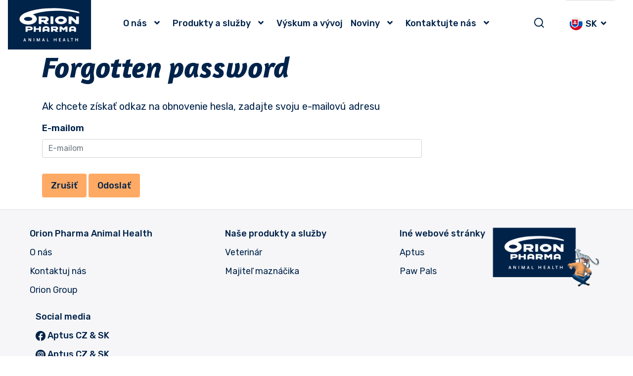

--- FILE ---
content_type: text/html; charset=utf-8
request_url: https://www.orionpharmaanimalhealth.com/sk/forgotten-password/
body_size: 7949
content:


<!DOCTYPE html>

<html lang="sk" prefix="og: http://ogp.me/ns#">
<head>



    <meta name="viewport" content="width=device-width, initial-scale=1.0" />
    <meta charset="UTF-8" />
    <meta http-equiv="X-UA-Compatible" content="IE=edge">
    <title>Forgotten password | Slovensko</title>
    <meta name="DC.title" content="Forgotten password"/><meta name="robots" content="noindex"/>
    <link rel="canonical" href="https://www.orionpharmaanimalhealth.com/sk/forgotten-password/" />

    <script id="CookieConsent" type="text/javascript" data-culture="EN" src="https://policy.app.cookieinformation.com/uc.js" data-gcm-version="2.0"></script>




    <link href="/Vendor/font-awesome/css/font-awesome.min.css" rel="stylesheet" />
    <link rel="stylesheet" href="/Vendor/bootstrap/css/bootstrap.min.css" />
    <link rel="stylesheet" href="/Vendor/font-awesome/css/all.css" />
    <link rel="stylesheet" href="/Vendor/circular/stylesheet.css" />
    <link rel="stylesheet" href="/Vendor/owlcarousel/css/owl.carousel.min.css" />
    <link rel="preload" href="/Vendor/circular/CircularXXSub-BoldSubset.woff" as="font">
    <link rel="preload" href="/Vendor/circular/CircularXXSub-BoldSubset.woff2" as="font">
    <link rel="preload" href="/Vendor/circular/CircularXXSub-BookSubset.woff" as="font">
    <link rel="preload" href="/Vendor/circular/CircularXXSub-BookSubset.woff2" as="font">
    <link rel="preload" href="/Vendor/circular/CircularXXSub-MediumSubset.woff" as="font">
    <link rel="preload" href="/Vendor/circular/CircularXXSub-MediumSubset.woff2" as="font">
    <link rel="preload" href="/Vendor/circular/CircularXXWeb-Bold.woff" as="font">
    <link rel="preload" href="/Vendor/circular/CircularXXWeb-Bold.woff2" as="font">
    <link rel="preload" href="/Vendor/circular/CircularXXWeb-Book.woff" as="font">
    <link rel="preload" href="/Vendor/circular/CircularXXWeb-Book.woff2" as="font">
    <link rel="preload" href="/Vendor/circular/CircularXXWeb-Medium.woff" as="font">
    <link rel="preload" href="/Vendor/circular/CircularXXWeb-Medium.woff2" as="font">

    <script src="/Vendor/jquery/jquery-3.3.1.min.js"></script>
    <script src="/Vendor/jquery-ui-1.12.1/jquery-ui.min.js"></script>
        <link rel="stylesheet" href="/dist/stylesAH.bundle.css" />

    <!-- Loop trough all the ancestors and add their custom css here -->
        <!-- Styles from: Orion Pharma Animal Health -->
        <!-- Styles from: Forgotten password -->

<link rel="stylesheet" href="/dist/vueApp.bundle.css" />
<link rel="stylesheet" href="/dist/cartApp.bundle.css" />

<meta name="twitter:card" content="summary_large_image">
<meta name="twitter:site" content="@OrionPharma">
<meta name="twitter:title" content="Forgotten password">
<meta name="twitter:description">
<meta name="twitter:image" content="https://www.orionpharmaanimalhealth.com/siteassets/logo-original.svg">

<meta property="og:title" content="Forgotten password" />
<meta property="og:url" content="https://www.orionpharmaanimalhealth.com/sk/forgotten-password/" />
<meta property="og:image" content="https://www.orionpharmaanimalhealth.com/siteassets/logo-original.svg" />
<meta property="og:description" />
<meta property="og:site_name" content="*" />

<link rel="icon" href="/favicons/favicon-ah.ico" type="image/x-icon">

<meta name="theme-color" content="#ffffff">

    <!-- Google Tag Manager -->
    <script>
        (function (w, d, s, l, i) {
            w[l] = w[l] || []; w[l].push({
                'gtm.start':
                    new Date().getTime(), event: 'gtm.js'
            }); var f = d.getElementsByTagName(s)[0],
                j = d.createElement(s), dl = l != 'dataLayer' ? '&l=' + l : ''; j.async = true; j.src =
                    'https://www.googletagmanager.com/gtm.js?id=' + i + dl; f.parentNode.insertBefore(j, f);
        })(window, document, 'script', 'dataLayer', 'GTM-WJBLQHZ');</script>
    <!-- End Google Tag Manager -->



</head>
<body>
        <!-- Google Tag Manager (noscript) -->
        <noscript>
            <iframe src="https://www.googletagmanager.com/ns.html?id=GTM-WJBLQHZ"
                    height="0" width="0" style="display:none;visibility:hidden"></iframe>
        </noscript>
        <!-- End Google Tag Manager (noscript) -->

    

<script>

    //Vue cart
        var fieldNameIsRequired = {
              name: false,
                street:  false,
                city: false,
                zip: false,
                clinic:false,
                country: false,
                phone: false,
                email:false,
                speciesLabel1: "Druh",
                postcodeallownumbersonly: false,
                postcodenumbersmaxlength: 0,
                consent: false
    };
    //
    window.vueCartData = {
        components: {
            "cart-drawer": {
                            heading: "Shopping cart",
                            description: "Ordered materials will be delivered to you free of charge. Delivery time is approximately 7-14 working days.",
                            language: "sk",
                            cart: {
                                heading: "Material order",
                                removeLabel: "Remove",
                                cartEmpty: "Cart empty",
                            },
                            form: {
                                heading: "Shipping address",
                                fieldNameIsRequired,
                                firstnameLabel: "Meno",
                                lastnameLabel: "priezvisko",
                                streetLabel: "adresa",
                                cityLabel: "mesto",
                                zipLabel: "PSČ",
                                clinicLabel: "Clinic",
                                countryLabel: "Country",
                                countryHint: "Wrong country? Please change your location.",
                                phoneLabel: "telefón",
                                emailLabel: "E-mailom",
                                consentLabel: "Consent",
                                buttonLabel: "Send order",
                                currentpageid: "3422",
                               
                            }

                        }
        }
    };

</script>
<header class="main-header sticky-top ">
    <nav class="navbar navbar-expand-lg d-flex align-items-stretch" id="fermion-navbar">
        <a class="navbar-brand orion-logo " href="/sk/" title="Orion Pharma Animal Health">
            <img class="desktop-img" src="/siteassets/logo-original.svg" alt="Orion Pharma Animal Health" title="Orion Pharma Animal Health">
            <img class="mobile-img" src="/siteassets/orion_pharma_animal_health_logo_mobile.png" alt="Orion Pharma Animal Health" title="Orion Pharma Animal Health" />
        </a>
        <div class="right-content">

            <div class="mobile-search">
                <button class="toggle-search" aria-label="Toggle search" aria-expanded="false">
                    <svg xmlns="http://www.w3.org/2000/svg" width="24" height="24" viewBox="0 0 24 24" fill="none"
                         stroke="currentColor" stroke-width="2" stroke-linecap="round" stroke-linejoin="round" class="feather feather-search">
                        <circle cx="11" cy="11" r="8"></circle>
                        <line x1="21" y1="21" x2="16.65" y2="16.65"></line>
                    </svg>
                </button>
            </div>
            <div class="search-field">
                <div class="container">
                    <div class="row">
                        <div class="col-12">
<form action="/search/" class="form-inline form-nav" method="get">                                    <input class="sb-search-input" placeholder="Vyhľadať .." type="search" name="q" id="search">
                                    <button class="sb-search-submit" type="submit" value="Vyhľad&#225;vanie" aria-label="Vyhľad&#225;vanie"></button>
</form>
                        </div>
                    </div>
                </div>
            </div>
            <button class="navbar-toggler collapsed" type="button" data-toggle="collapse" data-target="#collapsibleNavbar" aria-expanded="false">
                <span class="navbar-toggler-icon"></span>
            </button>
        </div>
        <div class="collapse navbar-collapse" id="collapsibleNavbar">
            




<ul class="navbar-nav mr-lg-auto ml-lg-4">

    
            <li class="nav-item level-1  has-children clearfix">
            <div class="menuitem">
                <a class="nav-link" href="/sk/o-nas/">O n&#225;s</a>
                    <button class="collapse-toggle clearfix" aria-expanded="false" aria-label="Toggle submenu" >
                        <span class="icon"><i class="fas fa-angle-down"></i></span>
                    </button>
            </div>

                <ul class="collapse collapse-level-1">
                            <li class="nav-item level-2  clearfix">
            <div class="menuitem">
                <a class="nav-link" href="/sk/o-nas/kuove-body/">Kľ&#250;čov&#233; body</a>
            </div>

        </li>
        <li class="nav-item level-2  clearfix">
            <div class="menuitem">
                <a class="nav-link" href="/sk/o-nas/kuove-body/" target="_top">Naša pr&#237;tomnosť</a>
            </div>

        </li>
        <li class="nav-item level-2  clearfix">
            <div class="menuitem">
                <a class="nav-link" href="/sk/o-nas/nae-poslanie-a-vizia/">Naše poslanie a v&#237;zia</a>
            </div>

        </li>
        <li class="nav-item level-2  clearfix">
            <div class="menuitem">
                <a class="nav-link" href="/sk/o-nas/nae-hodnoty/">Naše hodnoty</a>
            </div>

        </li>
        <li class="nav-item level-2  clearfix">
            <div class="menuitem">
                <a class="nav-link" href="/sk/o-nas/udratenos/">Udržateľnosť</a>
            </div>

        </li>

                </ul>
        </li>
        <li class="nav-item level-1  has-children clearfix">
            <div class="menuitem">
                <a class="nav-link" href="/sk/produkty-a-sluzby/">Produkty a služby</a>
                    <button class="collapse-toggle clearfix" aria-expanded="false" aria-label="Toggle submenu" >
                        <span class="icon"><i class="fas fa-angle-down"></i></span>
                    </button>
            </div>

                <ul class="collapse collapse-level-1">
                            <li class="nav-item level-2  has-children clearfix">
            <div class="menuitem">
                <a class="nav-link" href="/sk/produkty-a-sluzby/paw-pals/">Paw Pals</a>
            </div>

        </li>
        <li class="nav-item level-2  has-children clearfix">
            <div class="menuitem">
                <a class="nav-link" href="/sk/produkty-a-sluzby/aptus/">Aptus&#174;</a>
            </div>

        </li>

                </ul>
        </li>
        <li class="nav-item level-1  clearfix">
            <div class="menuitem">
                <a class="nav-link" href="/sk/vyskum-a-vyvoj/">V&#253;skum a v&#253;voj</a>
            </div>

        </li>
        <li class="nav-item level-1  has-children clearfix">
            <div class="menuitem">
                <a class="nav-link" href="/sk/noviny/">Noviny</a>
                    <button class="collapse-toggle clearfix" aria-expanded="false" aria-label="Toggle submenu" >
                        <span class="icon"><i class="fas fa-angle-down"></i></span>
                    </button>
            </div>

                <ul class="collapse collapse-level-1">
                            <li class="nav-item level-2  clearfix">
            <div class="menuitem">
                <a class="nav-link" href="/sk/noviny/webina-stres-uzkost-a-gresivita-u-koek/">Webin&#225;ř - Stres, &#250;zkost a gresivita u koček</a>
            </div>

        </li>

                </ul>
        </li>
        <li class="nav-item level-1  has-children clearfix">
            <div class="menuitem">
                <a class="nav-link" href="/sk/kontaktujte-nas/">Kontaktujte n&#225;s</a>
                    <button class="collapse-toggle clearfix" aria-expanded="false" aria-label="Toggle submenu" >
                        <span class="icon"><i class="fas fa-angle-down"></i></span>
                    </button>
            </div>

                <ul class="collapse collapse-level-1">
                            <li class="nav-item level-2  clearfix">
            <div class="menuitem">
                <a class="nav-link" href="/sk/kontaktujte-nas/kdo-jsme/">Kdo jsme</a>
            </div>

        </li>

                </ul>
        </li>




</ul>

<ul class="search-nav">
    <li class="desktop-search">
        <button class="toggle-search" aria-label="Toggle search" aria-expanded="false">
            <svg xmlns="http://www.w3.org/2000/svg" width="24" height="24" viewBox="0 0 24 24" fill="none"
                 stroke="currentColor" stroke-width="2" stroke-linecap="round" stroke-linejoin="round" class="feather feather-search">
                <circle cx="11" cy="11" r="8"></circle>
                <line x1="21" y1="21" x2="16.65" y2="16.65"></line>
            </svg>
        </button>
        <div class="search-field">
            <div class="container">
                <div class="row">
                    <div class="col-12">
<form action="/search/" class="form-inline form-nav" method="get">                                <input class="sb-search-input" placeholder="Vyhľadať .." type="search" name="q" id="mobile-search">
                                <button class="sb-search-submit" type="submit" aria-label="Vyhľad&#225;vanie"></button>
</form>
                    </div>
                </div>
            </div>
        </div>
    </li>
</ul>

        <ul id="languages" class="navbar-nav">
            <li class="nav-item">

                <button class="language-toggle sk" aria-expanded="false">
                    <span class="text">SK</span>
                    <span class="icon-frame"><span class="icon"><i class="fas fa-angle-down"></i></span></span>
                </button>
                <ul class="collapse collapse-level-1" id="collapse-sk">

                    <li class="nav-item">
                        <div class="language-columns">
                            <div class="column">
                                <ul>
                                            <li class="nav-item level-2 clearfix">
                                                <a href="/" class="nav-link en">
                                                    <span class="language-name">global</span>
                                                </a>
                                            </li>
                                            <li class="nav-item level-2 clearfix">
                                                <a href="/se/glomt-ditt-losenord/" class="nav-link sv">
                                                    <span class="language-name">sverige</span>
                                                </a>
                                            </li>
                                            <li class="nav-item level-2 clearfix">
                                                <a href="/no/Glemt-passord/" class="nav-link no">
                                                    <span class="language-name">norge</span>
                                                </a>
                                            </li>
                                            <li class="nav-item level-2 clearfix">
                                                <a href="/dk/Glemt-adgangskode/" class="nav-link da">
                                                    <span class="language-name">danmark</span>
                                                </a>
                                            </li>
                                            <li class="nav-item level-2 clearfix">
                                                <a href="/fi/" class="nav-link fi">
                                                    <span class="language-name">suomi</span>
                                                </a>
                                            </li>
                                            <li class="nav-item level-2 clearfix">
                                                <a href="/cz/forgotten-password/" class="nav-link cs">
                                                    <span class="language-name">česko</span>
                                                </a>
                                            </li>
                                            <li class="nav-item level-2 clearfix">
                                                <a href="/hu/forgotten-password/" class="nav-link hu">
                                                    <span class="language-name">magyarorsz&#225;g</span>
                                                </a>
                                            </li>
                                </ul>
                            </div>
                            <div class="column">
                                <ul>
                                            <li class="nav-item level-2 clearfix">
                                                <a href="/pl/" class="nav-link pl">
                                                    <span class="language-name">polska</span>
                                                </a>
                                            </li>
                                            <li class="nav-item level-2 clearfix">
                                                <a href="/ro/Glemt-adgangskode/" class="nav-link ro">
                                                    <span class="language-name">rom&#226;nia</span>
                                                </a>
                                            </li>
                                            <li class="nav-item level-2 clearfix">
                                                <a href="/lt/forgotten-password/" class="nav-link lt">
                                                    <span class="language-name">lithuania</span>
                                                </a>
                                            </li>
                                            <li class="nav-item level-2 clearfix">
                                                <a href="/lv/forgotten-password/" class="nav-link lv">
                                                    <span class="language-name">latvia</span>
                                                </a>
                                            </li>
                                            <li class="nav-item level-2 clearfix">
                                                <a href="/ee/forgotten-password/" class="nav-link et">
                                                    <span class="language-name">estonia</span>
                                                </a>
                                            </li>
                                            <li class="nav-item level-2 clearfix">
                                                <a href="/nl-be/products/aptus/" class="nav-link nl-be">
                                                    <span class="language-name">belgi&#235;</span>
                                                </a>
                                            </li>
                                </ul>
                            </div>
                        </div>
                    </li>
                </ul>

            </li>
        </ul>
        <style>
            #language-dialog {
                display: none;
            }

            .language-columns {
                display: flex;
                justify-content: space-between;
                list-style: none;
                padding: 0;
                margin: 0;
            }

            .column {
                flex: 1;
                padding: 0 10px;
            }
        </style>
        <div id="language-dialog">

                        <ul id="dialog-sk">
                                                <li>
                                                    <a href="/" class="nav-link en">
                                                        <span class="language-name"> global</span>
                                                    </a>
                                                </li>
                                            <li>
                                                <a href="/se/glomt-ditt-losenord/" class="nav-link sv">
                                                    <span class="language-name">sverige</span>
                                                </a>
                                            </li>
                                            <li>
                                                <a href="/no/Glemt-passord/" class="nav-link no">
                                                    <span class="language-name">norge</span>
                                                </a>
                                            </li>
                                            <li>
                                                <a href="/dk/Glemt-adgangskode/" class="nav-link da">
                                                    <span class="language-name">danmark</span>
                                                </a>
                                            </li>
                                                <li>
                                                    <a href="/fi/" class="nav-link fi">
                                                        <span class="language-name"> suomi</span>
                                                    </a>
                                                </li>
                                            <li>
                                                <a href="/cz/forgotten-password/" class="nav-link cs">
                                                    <span class="language-name">česko</span>
                                                </a>
                                            </li>
                                            <li>
                                                <a href="/hu/forgotten-password/" class="nav-link hu">
                                                    <span class="language-name">magyarorsz&#225;g</span>
                                                </a>
                                            </li>
                                                <li>
                                                    <a href="/pl/" class="nav-link pl">
                                                        <span class="language-name"> polska</span>
                                                    </a>
                                                </li>
                                                <li>
                                                    <a href="/ro/Glemt-adgangskode/" class="nav-link ro">
                                                        <span class="language-name"> rom&#226;nia</span>
                                                    </a>
                                                </li>
                                            <li>
                                                <a href="/sk/forgotten-password/" class="nav-link sk">
                                                    <span class="language-name">slovensko</span>
                                                </a>
                                            </li>
                                            <li>
                                                <a href="/lt/forgotten-password/" class="nav-link lt">
                                                    <span class="language-name">lithuania</span>
                                                </a>
                                            </li>
                                            <li>
                                                <a href="/lv/forgotten-password/" class="nav-link lv">
                                                    <span class="language-name">latvia</span>
                                                </a>
                                            </li>
                                            <li>
                                                <a href="/ee/forgotten-password/" class="nav-link et">
                                                    <span class="language-name">estonia</span>
                                                </a>
                                            </li>
                                                <li>
                                                    <a href="/nl-be/products/aptus/" class="nav-link nl-be">
                                                        <span class="language-name"> belgi&#235;</span>
                                                    </a>
                                                </li>
                        </ul>
        </div>
        <script>
                

                function setCookie(cname, cvalue, exdays) {
                    var d = new Date();
                    d.setTime(d.getTime() + (exdays * 24 * 60 * 60 * 1000));
                    var expires = "expires=" + d.toUTCString();
                    document.cookie = cname + "=" + cvalue + "; " + expires;
                }

                $(document).ready(function () {
                    $('.open-language').on('click', function (e) {
                        e.preventDefault();
                        $('#language-dialog').dialog({
                            draggable: false,
                            resizable: false,
                            height: "auto",
                            width: 532,
                            modal: true,
                            autoOpen: true,
                            classes: {
                                "ui-dialog": "language-dialog"
                            }
                        });
                    });

                    
                });
        </script>


        </div>
    </nav>
    <script>
        jQuery(function () {
            $('.collapse-toggle').on('click', function () {
                if (window.innerWidth > 991) {
                    $(this).parent('.menuitem').siblings('.collapse').toggle();
                    $(this).toggleClass('open');
                    $(this).hasClass('open') ? $(this).attr('aria-expanded', 'true') : $(this).attr('aria-expanded', 'false');
                    $(this).parents('.nav-item').siblings().children('.collapse').hide();
                    $(this).parents('.nav-item').siblings().find('.collapse-toggle').removeClass('open').attr('aria-expanded', 'false');
                } else {
                    $(this).toggleClass('open');
                    $(this).hasClass('open') ? $(this).attr('aria-expanded', 'true') : $(this).attr('aria-expanded', 'false');
                    $(this).parent('.menuitem').siblings('.collapse').slideToggle('fast');
                    $(this).parents('.nav-item').siblings().children('.collapse').slideUp();
                    $(this).parents('.nav-item').siblings().find('.collapse-toggle').removeClass('open').attr('aria-expanded', 'false');
                }

            });

            $('.language-toggle').on('click', function () {
                if (window.innerWidth > 991) {
                    $(this).siblings('.collapse').toggle();
                    $(this).toggleClass('open');
                    $(this).hasClass('open') ? $(this).attr('aria-expanded', 'true') : $(this).attr('aria-expanded', 'false');
                } else {
                    $(this).toggleClass('open');
                    $(this).hasClass('open') ? $(this).attr('aria-expanded', 'true') : $(this).attr('aria-expanded', 'false');
                    $(this).siblings('.collapse').slideToggle('fast');
                }

            });

            $(document).mouseup(function (e) {
                var container = $(".main-header");

                // if the target of the click isn't the container nor a descendant of the container
                if (!container.is(e.target) && container.has(e.target).length === 0) {
                    $('.collapse-toggle').attr('aria-expanded', 'false').removeClass('open');
                    $('.navbar-nav .collapse').hide();

                }
            });

            $(window).on('resize', function () {
                if (window.innerWidth > 991) {
                    $('.navbar-nav .collapse').removeClass('show').hide();
                    $('.collapse-toggle').removeClass('open').attr('aria-expanded', 'false');
                }
            });

            $(document).on('keyup', function (e) {
                if (e.key === 'Escape') {
                    $('.collapse-toggle').attr('aria-expanded', 'false').removeClass('open');
                    $('.navbar-nav .collapse').removeClass('show').hide();
                    $('.mobile-close-btn').removeClass('.open').attr('aria-expanded', 'false');
                    $('.navbar-collapse').removeClass('show');
                    $('.navbar-toggler').addClass('collapsed').attr('aria-expanded', 'false');
                }
            });

            $('#mobile-cart-btn').on('click', function () {
                $('.navbar-toggler').removeClass('collapsed').attr('aria-expanded', 'true');
                $('#collapsibleNavbar').addClass('show');
            });
        });
    </script>
</header>

<div class="content-wrapper visible-print" id="print-header">
    <div class="print-logo">
        <div class="img"><noscript data-slimmage data-img-src="/Images/orion-logo.png?width=320&quality=90"><img src="/Images/orion-logo.png?width=320&quality=90" alt="" /></noscript></div>
    </div>
</div>


    <main id="page-body" >

        









        

<div class="container">
    <div class="row">
        <div class="col-12">
            <h1>Forgotten password</h1>
            
            <p>Ak chcete z&#237;skať odkaz na obnovenie hesla, zadajte svoju e-mailov&#250; adresu</p>
            <form method="POST" role="form">
                <div class="form-group">
                    <label for="inputEmail" class="control-label">E-mailom</label>
                    <input name="email" class="form-control" id="inputEmail" type="email"
                           placeholder="E-mailom" required>
                </div>
                <div class="pull-right">
                    <a class="btn btn-orion" href="/products/login-to-b2b/" type="button">Zrušiť</a>
                    <button class="btn btn-orion" type="submit">Odoslať</button>
                </div>
            </form>
        </div>


    </div>
</div>

    </main>

    


<footer class="main-footer">
    <div id="footer-top">
        <div class="footer-container">
            <div class="link-area">
                <div class="block contentblock col-lg-12 col-md-12 col-sm-12 col-xs-12">

    <div class="row ">
        <div class="col-12 p-md-0">
            <ul>
<li><strong>Orion Pharma Animal Health</strong></li>
<li><a href="/sk/o-nas/">O n&aacute;s</a></li>
<li><a href="/sk/kontaktujte-nas/">Kontaktuj n&aacute;s</a></li>
<li><a href="https://www.orion.fi/en/" target="_blank" rel="noopener">Orion Group</a></li>
</ul>
<ul>
<li><strong>Na&scaron;e produkty a služby</strong></li>
<li><a href="/sk/nae-vyrobky2/">Veterin&aacute;r</a></li>
<li><a href="/sk/nae-vyrobky/">Majiteľ mazn&aacute;čika</a></li>
</ul>
<ul>
<li><strong>In&eacute; webov&eacute; str&aacute;nky</strong></li>
<li><a href="/sk/produkty-a-sluzby/aptus/">Aptus</a></li>
<li><a href="/sk/produkty-a-sluzby/paw-pals/">Paw Pals</a></li>
</ul>
<ul>
<li><strong>Social media</strong></li>
<li><strong><a href="https://www.facebook.com/aptusczsk/" target="_blank" rel="noopener"><img src="/siteassets/global-pictures/1-opah-pictures/some-icons/fb-icon.png" width="20" height="20" alt=""><span>&nbsp;</span>Aptus CZ &amp; SK</a>&nbsp;</strong></li>
<li><a href="https://www.instagram.com/aptusczsk/?hl=en" target="_blank" rel="noopener"><strong><img src="/siteassets/global-pictures/1-opah-pictures/some-icons/ig-icon.png" width="20" height="20" alt=""><span>&nbsp;</span>Aptus CZ &amp; SK</strong></a></li>
<li><a href="https://www.linkedin.com/company/orion-pharma-animal-health/" target="_blank" rel="noopener"><strong><img src="/siteassets/global-pictures/1-opah-pictures/some-icons/linkedin-icon.png" width="20" height="20" alt=""><span>&nbsp;</span>Orion Pharma Animal Health&nbsp;</strong></a><strong></strong></li>
</ul>
        </div>
    </div>
</div>
            </div>
            <div class="logo-area">
                <a href="/sk/">
                    <img src="/Static/icons/AH/ah-logo.png" />
                </a>
            </div>
        </div>
    </div>
    <div id="footer-bottom">
        <div class="footer-container pl-0 pr-0" >
            <div class="row">
                <div class="col-12">
                    <p>Orion Pharma s.r.o., Na Strži 2102/61a, Praha, 140 00, Email: <a href="mailto:orion@orionpharma.cz">orion@orionpharma.cz</a></p>
                </div>
            </div>
            <div class="row">
                <div class="col-12">
                </div>
            </div>

        </div>
    </div>
</footer>

    <script src="/Vendor/bootstrap/js/bootstrap.min.js"></script>
    <script src="/Vendor/font-awesome/js/all.min.js"></script>
    <script src="/Vendor/owlcarousel/js/owl.carousel.min.js"></script>

        <script src="/dist/script.bundle.js"></script>

    <script type="text/javascript" src="https://dl.episerver.net/13.6.1/epi-util/find.js"></script>
<script type="text/javascript">
if(typeof FindApi === 'function'){var api = new FindApi();api.setApplicationUrl('/');api.setServiceApiBaseUrl('/find_v2/');api.processEventFromCurrentUri();api.bindWindowEvents();api.bindAClickEvent();api.sendBufferedEvents();}
</script>


    <!-- Loop trough all the ancestors and add their custom js here -->
        <!--Scripts for: Orion Pharma Animal Health -->
        <script>document.addEventListener("DOMContentLoaded", function(){

// Set current Url to the hidden field
if(document.getElementsByName("sourceUrl")[0]){
var elqUserUrl = window.location;
document.getElementsByName("sourceUrl")[0].value = elqUserUrl;
}

// IF eloqua form found, download related CSS
if(document.getElementsByClassName("elq-form")[0]){
var elqFormCss = document.createElement('link');
elqFormCss.type = 'text/css';
elqFormCss.rel = 'stylesheet';
elqFormCss.href = "https://warehouse.idbbn.com/orion/css/elqFormFermion.css";
elqFormCss.media = 'all';  
document.getElementsByTagName('head')[0].appendChild(elqFormCss);  
}
});
</script>
        <!--Scripts for: Forgotten password -->
</body>
</html>

--- FILE ---
content_type: text/css
request_url: https://www.orionpharmaanimalhealth.com/dist/cartApp.bundle.css
body_size: 1585
content:
@import url(https://fonts.googleapis.com/css2?family=Amaranth:ital,wght@1,700&family=Rubik:ital,wght@0,400;0,500;0,600;1,400;1,500&display=swap);
.ah-cart-item[data-v-d27c8420]{display:flex;justify-content:space-between;align-items:center;border-bottom:1px solid #DCDCE5;padding:12px 0;color:#00234A !important}.ah-cart-item .ah-cart-item-label[data-v-d27c8420]{font-size:17px;text-decoration:underline;padding-right:20px;width:70%;color:#00234A !important}.ah-cart-item-controls[data-v-d27c8420]{display:flex;align-items:center}.ah-cart-item-count[data-v-d27c8420]{margin-right:18px}.ah-cart-item-remove[data-v-d27c8420]{cursor:pointer;background:transparent;padding:8px}.ah-cart-item-remove img[data-v-d27c8420]{width:30px}

@font-face{font-family:GrotaSans;src:url("/Vendor/grotasans/Latinotype - GrotaSansAltBook.otf") format("opentype")}@font-face{font-family:GrotaSans;src:url("/Vendor/grotasans/Latinotype - GrotaSansRd-ExtraBold.otf") format("opentype");font-weight:700}input::-webkit-outer-spin-button,input::-webkit-inner-spin-button{-webkit-appearance:none;margin:0}input[type=number]{-moz-appearance:textfield}.ah-cart{position:fixed;top:0;right:0;width:500px;max-width:100%;height:100%;padding:52px 24px;overflow-y:auto;box-sizing:border-box;background-color:white;box-shadow:0 0 60px 0 rgba(0,35,74,0.25);z-index:9999}.ah-cart div,.ah-cart p,.ah-cart h2,.ah-cart label{color:#00234A !important}.ah-cart-section{margin-bottom:40px}.ah-cart-description{font-size:16px;line-height:24px}.ah-cart-items{border-top:1px solid #DCDCE5}.ah-cart-close-button{background:transparent;position:absolute;top:0;right:6px;cursor:pointer}.ah-cart-close-button:hover{background:transparent}.ah-cart-close-button img{width:24px}.ah-cart h2{font-size:20px;line-height:20px;margin-bottom:12px}.ah-cart h3{font-size:18px;line-height:18px;margin-bottom:24px;width:100%}.ah-cart-input-label{font-size:16px;font-weight:600}.ah-cart input{height:44px}header.main-header .open-icon-white{display:none}header.main-header.start .open-icon-white{display:block}header.main-header.start .open-icon-blue{display:none}header.main-header.start.active .open-icon-white{display:none}header.main-header.start.active .open-icon-blue{display:block}.mb-3{width:100%}.mb-3.ah-half{width:49%}.mb-3.ah-half.left{margin-right:4px}body header.main-header .ah-cart-submit-button{width:100%;height:50px;background-color:#00234A;color:#FFAA64 !important;font-family:"Rubik",sans-serif;font-size:18px;font-weight:600;border:none;border-radius:5px;cursor:pointer}body header.main-header .ah-cart-submit-button:hover{background-color:#FFAA64 !important;color:#00234A !important}body header.main-header .ah-cart-submit-button:disabled{background-color:lightgrey !important;color:#FFF !important;cursor:not-allowed}.ah-form-consent{display:flex !important;align-items:center}.ah-cart-form-select{width:60px;padding:4px}.ah-open-cart{margin-right:48px;display:flex;justify-content:center;align-items:stretch;height:100%}.ah-open-cart .ah-cart-btn{position:relative;background:transparent}.ah-open-cart .ah-cart-btn img{width:30px;height:auto}.ah-open-cart .ah-cart-btn span{position:absolute;background:red;display:flex;color:white;width:20px;height:20px;justify-content:center;align-items:center;border-radius:50%;bottom:26px;left:12px}.ah-submit-message{margin:20px 0;padding:8px;display:flex;border-radius:4px;border:1px solid}.ah-submit-message.ah-failure-message{background:#ff9999;color:#800000;border-color:#800000}.ah-submit-message.ah-success-message{background:#85e085;color:#155115;border-color:#155115}@media only screen and (max-width: 991px){.ah-open-cart{display:none}header.main-header .cart-container>div{justify-content:flex-start;margin-left:30px}.ah-cart{width:100%}}


/*# sourceMappingURL=cartApp.bundle.css.map*/

--- FILE ---
content_type: application/javascript
request_url: https://www.orionpharmaanimalhealth.com/dist/script.bundle.js
body_size: 2091
content:
!function(e){var t={};function n(o){if(t[o])return t[o].exports;var i=t[o]={i:o,l:!1,exports:{}};return e[o].call(i.exports,i,i.exports,n),i.l=!0,i.exports}n.m=e,n.c=t,n.d=function(e,t,o){n.o(e,t)||Object.defineProperty(e,t,{enumerable:!0,get:o})},n.r=function(e){"undefined"!=typeof Symbol&&Symbol.toStringTag&&Object.defineProperty(e,Symbol.toStringTag,{value:"Module"}),Object.defineProperty(e,"__esModule",{value:!0})},n.t=function(e,t){if(1&t&&(e=n(e)),8&t)return e;if(4&t&&"object"==typeof e&&e&&e.__esModule)return e;var o=Object.create(null);if(n.r(o),Object.defineProperty(o,"default",{enumerable:!0,value:e}),2&t&&"string"!=typeof e)for(var i in e)n.d(o,i,function(t){return e[t]}.bind(null,i));return o},n.n=function(e){var t=e&&e.__esModule?function(){return e.default}:function(){return e};return n.d(t,"a",t),t},n.o=function(e,t){return Object.prototype.hasOwnProperty.call(e,t)},n.p="",n(n.s=26)}({26:function(e,t){jQuery((function(){$("#selCountries").on("change",(function(){var e=$("#selBUs").find(":selected").val();e={country:$(this).val(),bu:e},e=JSON.stringify(e);$.ajax({type:"POST",url:window.location.href+"GetData",data:e,contentType:"application/json; charset=utf-8",dataType:"json",success:function(e){console.log(e.value),$(".contact-list-block").html(e.value)},error:function(e){console.log("error: "+e.value)}})})),$("#selBUs").on("change",(function(){var e={country:$("#selCountries").find(":selected").val(),bu:$(this).val()};e=JSON.stringify(e);$.ajax({type:"POST",url:window.location.href+"GetData",data:e,contentType:"application/json; charset=utf-8",dataType:"json",success:function(e){console.log(e.value),$(".contact-list-block").html(e.value)},error:function(e){console.log("error: "+e.value)}})}))})),window.openShareDialog=function(e,t,n){return window.open(e+encodeURIComponent(location.href),"ShareDialog","width="+t+",height="+n),!1},window.CopyLink=function(e){var t=document.createElement("input");document.body.appendChild(t),t.value=window.location.href,t.select(),document.execCommand("copy"),document.body.removeChild(t),$("#copy-alert").fadeIn(),setTimeout(hideCopyAlert,3e3)},$((function(){$("#copy-alert a").on("click",(function(t){e()})),window.fixLiftBlockMargins(),$(window).resize(window.fixLiftBlockMargins),setTimeout((function(){window.fixLiftBlockMargins()}),500);var e=function(){$("#copy-alert").fadeOut()}})),window.fixLiftBlockMargins=function(){$(".liftblock-bg").each((function(e,t){var n,o;n=t,o=$(n).innerHeight(),t=$(n).children(".liftblock-content").innerHeight(),1199<$(window).width()?$(n).css("margin-bottom",t-o+60):991<$(window).width()?$(n).css("margin-bottom",t-o+90):$(n).css("margin-bottom",t-100)}))},window.initAutocomplete=function(e){e.autocomplete({source:function(e,t){$.ajax({url:"/find_v2/_autocomplete?prefix="+encodeURIComponent(e.term)+"&size=5",success:function(e){t($.map(e.hits,(function(e){return{label:e.query,value:e.query}})))}})},classes:{"ui-autocomplete":"autocomplete-"+e.attr("id")},minLength:2,select:function(t,n){e.val(n.item.value).parent().submit()}})},jQuery((function(){50<$(window).scrollTop()&&$(".main-header").addClass("active"),$(window).on("scroll",(function(){50<$(window).scrollTop()?$(".main-header").addClass("active"):$(".main-header").removeClass("active")})),$("table").wrap("<div class='table-responsive'></div>"),$(".toggle-search").on("click",(function(){$(this).toggleClass("open"),$(this).hasClass("open")?$(this).attr("aria-expanded","true"):$(this).attr("aria-expanded","false"),$(".main-header").addClass("active"),$(".search-field").fadeToggle("fast")})),$(document).on("keydown",(function(e){"Escape"==e.key&&($(".toggle-search").removeClass("open").attr("aria-expanded","false"),$(".search-field").fadeOut("fast"))})),$(".accordion-btn").on("click",(function(){$(this).toggleClass("open"),$(this).hasClass("open")?$(this).attr("aria-expanded","true"):$(this).attr("aria-expanded","false"),$(this).siblings(".accordion-content").slideToggle()})),$("#side-navigation .mobile-btn").on("click",(function(){$(this).toggleClass("open"),$(this).siblings(".menu").slideToggle(),$(this).hasClass("open")?$(this).attr("aria-expanded","true"):$(this).attr("aria-expanded","false")})),$(window).on("resize",(function(){$(".nav-item .collapse-toggle").removeClass("open").attr("aria-expanded",!1),$(".nav-item .language-toggle").removeClass("open").attr("aria-expanded",!1),$(".nav-item .collapse").hide(),991<window.innerWidth?$("#side-navigation > ul").show():($("#side-navigation > ul").hide(),$("#side-navigation .mobile-btn").removeClass("open").attr("aria-expanded","false"))})),$(".show-more").on("click",(function(){0<$(this).parent(".col-12").parent(".row").prev(".row").children("div[class^='col']:hidden").length&&$(this).parent(".col-12").parent(".row").prev(".row").children("div[class^='col']:hidden").slideDown("fast"),$(this).attr("aria-expanded","true"),$(this).fadeOut("fast")}))}))}});
//# sourceMappingURL=script.bundle.js.map

--- FILE ---
content_type: image/svg+xml
request_url: https://www.orionpharmaanimalhealth.com/siteassets/logo-original.svg
body_size: 12793
content:
<?xml version="1.0" encoding="UTF-8"?>
<svg width="169px" height="100px" viewBox="0 0 169 100" version="1.1" xmlns="http://www.w3.org/2000/svg" xmlns:xlink="http://www.w3.org/1999/xlink">
    <title>A7303071-49FE-4B67-B76D-2A5F5F78B91D</title>
    <defs>
        <polygon id="path-1" points="0 100 168.077419 100 168.077419 0 0 0"></polygon>
    </defs>
    <g id="Assets" stroke="none" stroke-width="1" fill="none" fill-rule="evenodd">
        <g id="Logos" transform="translate(-40.000000, -40.000000)">
            <g id="logo" transform="translate(40.000000, 40.000000)">
                <polygon id="Fill-1" fill="#00234A" points="0 100 168.077419 100 168.077419 0 0 0"></polygon>
                <path d="M33.9432656,78.8952708 L33.2504315,81.2314741 L34.6452114,81.2314741 L33.9432656,78.8952708 Z M35.4291634,83.8709677 L34.9550125,82.2774273 L32.9406304,82.2774273 L32.4482559,83.8709677 L31.2451613,83.8709677 L33.4235557,77.4193548 L34.4538637,77.4193548 L36.6322581,83.8709677 L35.4291634,83.8709677 Z" id="Fill-2" fill="#FFFFFF"></path>
                <g id="Group-27">
                    <path d="M45.6963972,83.5272031 L43.0488203,79.5508551 C43.036379,79.538443 43.0208273,79.5118949 43.0021654,79.4715556 C42.9831579,79.4312164 42.9551649,79.3770859 42.9178411,79.3088195 C42.8805172,79.2340022 42.8556346,79.1909047 42.8431933,79.1784926 C42.8241857,79.1409116 42.8086341,79.1085023 42.7961928,79.0805751 C42.7837515,79.0523031 42.7713102,79.0136878 42.7588689,78.9643842 L42.7588689,83.4713488 L41.6388067,83.4713488 L41.6388067,77.3253 L42.9921432,77.3253 L45.5778593,81.3664667 C45.58408,81.3795683 45.5934109,81.3961178 45.6058522,81.4181837 C45.6182935,81.4395601 45.6307348,81.4657633 45.6431761,81.4967935 C45.6556174,81.5281685 45.6666763,81.5526479 45.6760073,81.5716108 C45.6853383,81.5902289 45.6929413,81.6060888 45.699162,81.6181561 L45.7551478,81.7764102 L45.8111336,81.8881189 L45.8111336,77.3253 L46.9315415,77.3253 L46.9315415,83.5272031 L45.6963972,83.5272031 Z" id="Fill-3" fill="#FFFFFF"></path>
                    <mask id="mask-2" fill="white">
                        <use xlink:href="#path-1"></use>
                    </mask>
                    <g id="Clip-6"></g>
                    <polygon id="Fill-5" fill="#FFFFFF" mask="url(#mask-2)" points="52.0557658 83.4712453 53.2318139 83.4712453 53.2318139 77.3251965 52.0557658 77.3251965"></polygon>
                    <path d="M63.6396493,83.4713143 L63.6396493,78.9643497 C63.6272081,79.0446835 63.6178771,79.1115708 63.6116564,79.1643222 C63.6054358,79.2170735 63.5943769,79.271204 63.5788252,79.3270583 C63.5632736,79.3832575 63.5432293,79.4498 63.5183467,79.5277203 C63.4934641,79.604951 63.4561402,79.7090746 63.406375,79.8394015 L61.9967071,83.4713143 L60.9419616,83.4713143 L59.6539419,79.9045649 C59.622493,79.8176803 59.5962281,79.7418287 59.5744558,79.6763205 C59.5526835,79.6115019 59.5357496,79.5446145 59.5229627,79.4760033 C59.5105214,79.4080816 59.4966977,79.3318853 59.4811461,79.2481037 C59.4655945,79.1643222 59.4452046,79.0570956 59.4206676,78.9267687 L59.4206676,83.4713143 L58.3562456,83.4713143 L58.3562456,77.3252655 L59.7659135,77.3252655 L61.4085102,81.7112122 C61.4396135,81.7980968 61.4648416,81.8694663 61.4835036,81.9253206 C61.5018199,81.9815198 61.5173716,82.0684044 61.5301585,82.1859743 C61.5488204,82.0435802 61.564372,81.9473866 61.5768133,81.8977382 C61.5892546,81.8480899 61.6106813,81.7856847 61.6421301,81.7112122 L63.3503892,77.3252655 L64.7597116,77.3252655 L64.7597116,83.4713143 L63.6396493,83.4713143 Z" id="Fill-7" fill="#FFFFFF" mask="url(#mask-2)"></path>
                    <path d="M71.8537042,78.731244 L71.1445503,80.9567991 L72.5725346,80.9567991 L71.8537042,78.731244 Z M73.3753438,83.4712798 L72.8897877,81.9532133 L70.8269516,81.9532133 L70.3230791,83.4712798 L69.0906996,83.4712798 L71.3214931,77.325231 L72.3765842,77.325231 L74.6073777,83.4712798 L73.3753438,83.4712798 Z" id="Fill-8" fill="#FFFFFF" mask="url(#mask-2)"></path>
                    <polygon id="Fill-9" fill="#FFFFFF" mask="url(#mask-2)" points="78.8824836 83.4713143 78.8824836 77.3252655 80.0585317 77.3252655 80.0585317 82.4749 82.5789309 82.4749 82.5789309 83.4713143"></polygon>
                    <polygon id="Fill-10" fill="#FFFFFF" mask="url(#mask-2)" points="97.0098323 83.4713143 97.0098323 80.8358157 93.845596 80.8358157 93.845596 83.4713143 92.6695479 83.4713143 92.6695479 77.3252655 93.845596 77.3252655 93.845596 79.7838919 97.0098323 79.7838919 97.0098323 77.3252655 98.1855348 77.3252655 98.1855348 83.4713143"></polygon>
                    <polygon id="Fill-11" fill="#FFFFFF" mask="url(#mask-2)" points="103.282457 83.4713143 103.282457 77.3252655 107.034545 77.3252655 107.034545 78.321335 104.45816 78.321335 104.45816 79.8394015 106.567996 79.8394015 106.567996 80.8358157 104.45816 80.8358157 104.45816 82.4749 107.156539 82.4749 107.156539 83.4713143"></polygon>
                    <path d="M113.671458,78.731244 L112.962304,80.9567991 L114.389943,80.9567991 L113.671458,78.731244 Z M115.192752,83.4712798 L114.707887,81.9532133 L112.645051,81.9532133 L112.140833,83.4712798 L110.908799,83.4712798 L113.139247,77.325231 L114.194684,77.325231 L116.425132,83.4712798 L115.192752,83.4712798 Z" id="Fill-12" fill="#FFFFFF" mask="url(#mask-2)"></path>
                    <polygon id="Fill-13" fill="#FFFFFF" mask="url(#mask-2)" points="120.70041 83.4713143 120.70041 77.3252655 121.876113 77.3252655 121.876113 82.4749 124.396512 82.4749 124.396512 83.4713143"></polygon>
                    <polygon id="Fill-14" fill="#FFFFFF" mask="url(#mask-2)" points="130.063108 78.3214729 130.063108 83.4714522 128.88706 83.4714522 128.88706 78.3214729 127.03849 78.3214729 127.03849 77.3250586 131.910986 77.3250586 131.910986 78.3214729"></polygon>
                    <polygon id="Fill-15" fill="#FFFFFF" mask="url(#mask-2)" points="140.591486 83.4713143 140.591486 80.8358157 137.426904 80.8358157 137.426904 83.4713143 136.25051 83.4713143 136.25051 77.3252655 137.426904 77.3252655 137.426904 79.7838919 140.591486 79.7838919 140.591486 77.3252655 141.767534 77.3252655 141.767534 83.4713143"></polygon>
                    <polygon id="Fill-16" fill="#FFFFFF" mask="url(#mask-2)" points="86.1784398 48.4540063 91.8174573 48.4540063 91.8174573 33.1830092 86.1784398 33.1830092"></polygon>
                    <path d="M67.8225168,40.4642118 L74.7578483,40.4642118 C75.7030412,40.3700869 76.4336218,39.7325886 76.4336218,38.9613157 C76.4336218,38.1893532 75.7448578,37.5246173 74.8065767,37.4256654 L67.8225168,37.4256654 L67.8225168,40.4642118 Z M71.6689509,44.5050338 L67.8225168,44.5050338 L67.840142,48.4762102 L62.2011245,48.4762102 L62.2011245,33.2048683 L67.840142,33.2048683 C75.4925759,33.2048683 75.4749508,33.2176252 75.4749508,33.2176252 L75.6321949,33.2176252 C79.448217,33.2176252 82.5405703,35.7517584 82.5405703,38.8778789 C82.5405703,41.3085781 80.5914338,43.3603641 77.9307244,44.1540477 L82.741359,48.465522 L74.8390623,48.4669011 L71.6689509,44.5050338 Z" id="Fill-17" fill="#FFFFFF" mask="url(#mask-2)"></path>
                    <polygon id="Fill-18" fill="#FFFFFF" mask="url(#mask-2)" points="137.977949 33.2238312 143.616621 33.2238312 143.616621 48.4951731 137.977949 48.4951731 128.493535 40.2418287 128.493535 48.4951731 122.854517 48.4951731 122.854517 33.2238312 128.493535 33.2238312 137.977949 41.373052"></polygon>
                    <path d="M39.7106477,58.4976555 L44.6180479,58.4976555 C45.2871131,58.4311129 45.8044637,57.9797959 45.8044637,57.4343539 C45.8044637,56.8878775 45.316834,56.4175976 44.652607,56.3476072 L39.7106477,56.3476072 L39.7106477,58.4976555 Z M45.1271042,61.3569163 L39.7106477,61.3569163 L39.723089,64.1672183 L35.7325432,64.1672183 L35.7325432,53.3600883 L39.7106477,53.3693973 L45.2370024,53.3693973 C47.9374548,53.3693973 50.1264318,55.162943 50.1264318,57.3757413 C50.1264318,59.5875052 47.8275567,61.3569163 45.1271042,61.3569163 L45.1271042,61.3569163 Z" id="Fill-19" fill="#FFFFFF" mask="url(#mask-2)"></path>
                    <polygon id="Fill-20" fill="#FFFFFF" mask="url(#mask-2)" points="62.8365982 53.4380775 66.8274896 53.4380775 66.8274896 64.2452076 62.8365982 64.2452076 62.8365982 60.1064681 56.1884534 60.1064681 56.1884534 64.2452076 52.197562 64.2452076 52.197562 53.4380775 56.1884534 53.4380775 56.1884534 57.1765274 62.8365982 57.1765274"></polygon>
                    <path d="M70.0343028,64.2265894 L70.0343028,58.4815198 C70.0343028,54.4782789 73.400019,53.0891601 77.0784956,53.0891601 C80.7569722,53.0891601 84.107828,54.4782789 84.107828,58.4815198 L84.107828,64.2265894 L80.1210837,64.2265894 L80.1148631,62.3258171 L74.0272677,62.3258171 L74.0207015,64.2265894 L70.0343028,64.2265894 Z M77.1047606,56.3169908 C75.3906264,56.3404358 74.0286501,57.2072128 74.0286501,58.6487381 L74.0289957,59.3717418 L80.1131351,59.3717418 L80.1138263,58.6487381 C80.1138263,57.2079024 78.750122,56.3407806 77.1047606,56.3169908 L77.1047606,56.3169908 Z" id="Fill-21" fill="#FFFFFF" mask="url(#mask-2)"></path>
                    <path d="M91.2404231,58.5228934 L96.1543895,58.5228934 C96.8231092,58.4556613 97.3408054,58.0036547 97.3408054,57.4575231 C97.3408054,56.9110468 96.8531757,56.4393877 96.1882575,56.3704317 L91.2404231,56.3704317 L91.2404231,58.5228934 Z M93.965067,61.3859468 L91.2552836,61.3852572 L91.25321,64.1993518 L87.257826,64.1993518 L87.257826,53.3794649 L91.25321,53.3794649 C96.6745048,53.3794649 96.6620635,53.388774 96.6620635,53.388774 L96.773344,53.388774 C99.4772524,53.388774 101.668303,55.1836988 101.668303,57.3989105 C101.668303,59.1172942 100.282481,60.5691629 98.39797,61.133223 L101.809995,64.1910771 L96.2117577,64.1924562 L93.965067,61.3859468 Z" id="Fill-22" fill="#FFFFFF" mask="url(#mask-2)"></path>
                    <path d="M104.615197,53.4008413 L108.606088,53.4008413 C112.556545,57.3030616 112.570369,57.2875465 112.570369,57.2875465 L116.519098,53.3856709 L120.509989,53.3856709 L120.509989,64.1924562 L116.519098,64.1924562 L116.519098,58.4063577 L112.570369,62.1172252 L108.606088,58.4684181 L108.606088,64.2079713 L104.615197,64.2079713 L104.615197,53.4008413 Z" id="Fill-23" fill="#FFFFFF" mask="url(#mask-2)"></path>
                    <path d="M95.2707465,40.8780168 C95.2707465,36.4089781 100.631217,32.78534 107.243421,32.78534 C113.856315,32.78534 119.217131,36.4089781 119.217131,40.8780168 C119.217131,45.3474004 113.856315,48.9703489 107.243421,48.9703489 C100.631217,48.9703489 95.2707465,45.3474004 95.2707465,40.8780168 M101.818324,40.8780168 C101.818324,39.2189353 104.247487,37.8749828 107.243421,37.8749828 C110.239354,37.8749828 112.669208,39.2189353 112.669208,40.8780168 C112.669208,42.5367536 110.239354,43.8817404 107.243421,43.8817404 C104.247487,43.8817404 101.818324,42.5367536 101.818324,40.8780168" id="Fill-24" fill="#FFFFFF" mask="url(#mask-2)"></path>
                    <path d="M123.742895,64.2265894 L123.742895,58.4815198 C123.742895,54.4782789 127.108611,53.0891601 130.786742,53.0891601 C134.465564,53.0891601 137.81642,54.4782789 137.81642,58.4815198 L137.81642,64.2265894 L133.830021,64.2265894 L133.824146,62.3258171 L127.735169,62.3258171 L127.729639,64.2265894 L123.742895,64.2265894 Z M130.813698,56.3169908 C129.099218,56.3404358 127.737933,57.2072128 127.737933,58.6487381 L127.737933,59.3717418 L133.822073,59.3717418 L133.822073,58.6487381 C133.822073,57.2079024 132.458368,56.3407806 130.813698,56.3169908 L130.813698,56.3169908 Z" id="Fill-25" fill="#FFFFFF" mask="url(#mask-2)"></path>
                    <path d="M24.1003114,35.6392911 C25.9786015,30.9406289 31.560942,27.5055854 35.355883,25.8696042 C43.5512413,22.3359537 52.1720228,20.2607227 60.7876204,18.8102331 C70.0515478,17.2511378 75.0491474,17.0601296 84.2166548,16.746035 C95.5389255,16.3585023 101.966237,16.5202041 113.252221,17.6783202 C124.933561,18.8771204 134.464286,21.0533719 143.676029,23.7929941 L144.692759,26.8132671 C134.279394,24.4825541 126.135183,23.2054889 115.988615,22.405944 C105.085201,21.5474417 99.4185364,21.5757137 89.0227966,22.0732313 C71.9903165,22.8886361 59.5189538,25.8027169 50.3635421,29.188112 C55.2222139,31.1785271 58.4918557,34.6601158 58.4918557,38.6274997 C58.4918557,44.7704455 50.649692,49.7504482 40.9765841,49.7504482 C31.3034763,49.7504482 23.4613126,44.7704455 23.4613126,38.6274997 C23.4613126,37.59247 23.6838736,36.5898497 24.1003114,35.6392911 M32.6156875,38.2647911 C32.6156875,36.0519928 36.3587897,34.2584471 40.9765841,34.2584471 C45.594033,34.2584471 49.3371352,36.0519928 49.3371352,38.2647911 C49.3371352,40.4775893 45.594033,42.2714798 40.9765841,42.2714798 C36.3587897,42.2714798 32.6156875,40.4775893 32.6156875,38.2647911" id="Fill-26" fill="#FFFFFF" mask="url(#mask-2)"></path>
                </g>
            </g>
        </g>
    </g>
</svg>